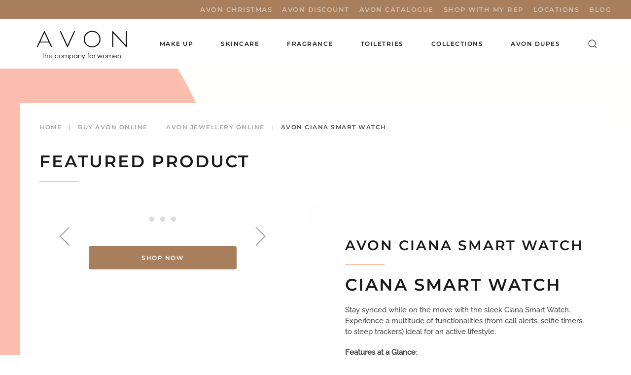

--- FILE ---
content_type: text/html; charset=utf-8
request_url: https://buy-cosmetics-online.co.uk/jewellery/avon-ciana-smart-watch
body_size: 11247
content:
<!DOCTYPE html>
<html lang="en-gb" dir="ltr" vocab="http://schema.org/">
    <head>
<script class="4SEO_analytics_rule_3" >
        (function(w,d,s,l,i){w[l]=w[l]||[];w[l].push({'gtm.start':new Date().getTime(),event:'gtm.js'});var f=d.getElementsByTagName(s)[0],j=d.createElement(s),dl=l!='dataLayer'?'&l='+l:'';j.async=true;j.src='https://www.googletagmanager.com/gtm.js?id='+i+dl;f.parentNode.insertBefore(j,f);})(window,document,'script','dataLayer','GTM-P3P5DH8');
</script>

        <meta http-equiv="X-UA-Compatible" content="IE=edge">
        <meta name="viewport" content="width=device-width, initial-scale=1">
        <link rel="shortcut icon" href="/images/logo/Avon_Favicon.png">
        <link rel="apple-touch-icon" href="/images/logo/Avon_Favicon.png">
        <meta charset="utf-8">
	<meta name="author" content="David Carter">
	<meta name="description" content="Experience the sleek Ciana Smart Watch with vibrant touchscreen, multiple functionalities, and compatibility with Apple &amp; Android. Stay connected effortlessly!">
	<meta name="generator" content="MYOB">
	<title>Avon Ciana Smart Watch</title>
	<link href="https://buy-cosmetics-online.co.uk/index.php?option=com_finder&amp;view=search&amp;format=opensearch&amp;Itemid=1386" rel="search" title="OpenSearch Buy Cosmetics" type="application/opensearchdescription+xml">
<link href="/media/vendor/joomla-custom-elements/css/joomla-alert.min.css?0.4.1" rel="stylesheet">
	<link href="/media/system/css/joomla-fontawesome.min.css?4.5.32" rel="preload" as="style" onload="this.onload=null;this.rel='stylesheet'">
	<link href="/templates/yootheme/css/theme.9.css?1763901318" rel="stylesheet">
<script src="/media/vendor/jquery/js/jquery.min.js?3.7.1"></script>
	<script src="/media/legacy/js/jquery-noconflict.min.js?504da4"></script>
	<script src="/media/vendor/awesomplete/js/awesomplete.min.js?1.1.7" defer></script>
	<script type="application/json" class="joomla-script-options new">{"joomla.jtext":{"JLIB_JS_AJAX_ERROR_OTHER":"An error has occurred while fetching the JSON data: HTTP %s status code.","JLIB_JS_AJAX_ERROR_PARSE":"A parse error has occurred while processing the following JSON data:<br><code style=\"color:inherit;white-space:pre-wrap;padding:0;margin:0;border:0;background:inherit;\">%s<\/code>","ERROR":"Error","MESSAGE":"Message","NOTICE":"Notice","WARNING":"Warning","JCLOSE":"Close","JOK":"OK","JOPEN":"Open"},"finder-search":{"url":"\/index.php?option=com_finder&amp;task=suggestions.suggest&amp;format=json&amp;tmpl=component&amp;Itemid=101"},"system.paths":{"root":"","rootFull":"https:\/\/buy-cosmetics-online.co.uk\/","base":"","baseFull":"https:\/\/buy-cosmetics-online.co.uk\/"},"csrf.token":"f53bf1c559bf5612e6a9bc9283497394"}</script>
	<script src="/media/system/js/core.min.js?a3d8f8"></script>
	<script src="/media/com_finder/js/finder.min.js?755761" type="module"></script>
	<script src="/media/system/js/messages.min.js?9a4811" type="module"></script>
	<script src="/templates/yootheme/vendor/assets/uikit/dist/js/uikit.min.js?4.5.32"></script>
	<script src="/templates/yootheme/vendor/assets/uikit/dist/js/uikit-icons-balou.min.js?4.5.32"></script>
	<script src="/templates/yootheme/js/theme.js?4.5.32"></script>
	<script src="/templates/yootheme/js/theme-search.js?4.5.32" defer></script>
	<script>window.yootheme ||= {}; var $theme = yootheme.theme = {"i18n":{"close":{"label":"Close"},"totop":{"label":"Back to top"},"marker":{"label":"Open"},"navbarToggleIcon":{"label":"Open Menu"},"paginationPrevious":{"label":"Previous page"},"paginationNext":{"label":"Next Page"},"searchIcon":{"toggle":"Open Search","submit":"Submit Search"},"slider":{"next":"Next slide","previous":"Previous slide","slideX":"Slide %s","slideLabel":"%s of %s"},"slideshow":{"next":"Next slide","previous":"Previous slide","slideX":"Slide %s","slideLabel":"%s of %s"},"lightboxPanel":{"next":"Next slide","previous":"Previous slide","slideLabel":"%s of %s","close":"Close"}}};</script>
	<script>jQuery(function($) {
    jQuery('.ww-nofollow a').attr('rel', 'nofollow');
});

document.addEventListener('DOMContentLoaded', function () {
  var wrap = document.getElementById('recently-viewed');
  var grid = document.getElementById('recently-viewed-grid');
  if (!wrap || !grid) return;

  function safeText(el){ return el ? el.textContent.trim() : ""; }

  // Prefer the explicit H1, then og:title, then a product-scoped H1
  function getProductTitle(){
    var explicit = document.querySelector('[data-product-title]');
    if (explicit) return safeText(explicit);

    var ogt = document.querySelector('meta[property="og:title"][content]')?.content || "";
    var scope = document.querySelector('.product, .tm-article, article, .uk-article') || document;
    var h1 = scope.querySelector('h1, .product-title, .el-title, h1.uk-article-title');
    var t = safeText(h1) || ogt || document.title.replace(/\s*\|.*$/, "");

    // Avoid generic titles like "Search for results"
    if (/^search\s+for\s+results/i.test(t) || /^results/i.test(t)) t = ogt || t;
    return t;
  }

  function getProductImage(){
    var explicitImg = document.querySelector('img[data-product-image]');
    if (explicitImg) return explicitImg.currentSrc || explicitImg.src;

    var active = document.querySelector('.uk-slideshow-items .uk-active img.el-image');
    if (active) return active.currentSrc || active.src;

    var any = document.querySelector('img.el-image');
    return any ? (any.currentSrc || any.src) : "";
  }

  var url   = location.href;
  var title = getProductTitle();
  var image = getProductImage();

  // Save/update localStorage (max 8)
  var KEY = 'recent_products_v1';
  var list = [];
  try { list = JSON.parse(localStorage.getItem(KEY) || '[]'); } catch(e) {}

  list = list.filter(function(i){ return i.url !== url; });
  if (image) { // only store if this looks like a product page
    list.unshift({ title: title, url: url, image: image });
    if (list.length > 8) list = list.slice(0, 8);
    localStorage.setItem(KEY, JSON.stringify(list));
  }

  // Render (exclude current page)
  var items = list.filter(function(i){ return i.url !== url; });
  if (!items.length) { wrap.classList.add('uk-hidden'); return; }

  grid.innerHTML = items.map(function(i){
    var img = i.image ? '<div class="uk-card-media-top"><img src="'+i.image+'" alt="'+(i.title||'')+'"></div>' : '';
    return '<div><a class="uk-link-reset" href="'+i.url+'">' +
             '<div class="uk-card uk-card-default uk-card-small uk-overflow-hidden">' +
               img +
               '<div class="uk-card-body"><h5 class="uk-margin-remove">'+(i.title || 'View product')+'</h5></div>' +
             '</div></a></div>';
  }).join('');
});</script>
	<meta property="og:locale" content="en_GB" class="4SEO_ogp_tag">
	<meta property="og:url" content="https://buy-cosmetics-online.co.uk/jewellery/avon-ciana-smart-watch" class="4SEO_ogp_tag">
	<meta property="og:site_name" content="Buy Cosmetics" class="4SEO_ogp_tag">
	<meta property="og:type" content="article" class="4SEO_ogp_tag">
	<meta property="og:title" content="Avon Ciana Smart Watch" class="4SEO_ogp_tag">
	<meta property="og:description" content="Experience the sleek Ciana Smart Watch with vibrant touchscreen, multiple functionalities, and compatibility with Apple & Android. Stay connected effortlessly!" class="4SEO_ogp_tag">
	<meta property="fb:app_id" content="966242223397117" class="4SEO_ogp_tag">
	<meta property="og:image" content="https://buy-cosmetics-online.co.uk/templates/yootheme/cache/1f/Avon%20Ciana%20Smart%20Watch%202-1fa336fa.jpeg" class="4SEO_ogp_tag">
	<meta property="og:image:width" content="613" class="4SEO_ogp_tag">
	<meta property="og:image:height" content="613" class="4SEO_ogp_tag">
	<meta property="og:image:alt" content="Avon Ciana Smart Watch" class="4SEO_ogp_tag">
	<meta property="og:image:secure_url" content="https://buy-cosmetics-online.co.uk/templates/yootheme/cache/1f/Avon%20Ciana%20Smart%20Watch%202-1fa336fa.jpeg" class="4SEO_ogp_tag">
	<meta name="twitter:card" content="summary" class="4SEO_tcards_tag">
	<meta name="twitter:url" content="https://buy-cosmetics-online.co.uk/jewellery/avon-ciana-smart-watch" class="4SEO_tcards_tag">
	<meta name="twitter:title" content="Avon Ciana Smart Watch" class="4SEO_tcards_tag">
	<meta name="twitter:description" content="Experience the sleek Ciana Smart Watch with vibrant touchscreen, multiple functionalities, and compatibility with Apple & Android. Stay connected effortlessly!" class="4SEO_tcards_tag">
	<meta name="twitter:image" content="https://buy-cosmetics-online.co.uk/templates/yootheme/cache/1f/Avon%20Ciana%20Smart%20Watch%202-1fa336fa.jpeg" class="4SEO_tcards_tag">
	<meta name="google-site-verification" content="hNgi01aR3QYHElJVttvzkfJJZHRMnt0FAxDHAi1g-tk"  class="4SEO_google_site_verification_tag" />

        
        <!-- Google Tag Manager
		<script>(function(w,d,s,l,i){w[l]=w[l]||[];w[l].push({'gtm.start':
			new Date().getTime(),event:'gtm.js'});var f=d.getElementsByTagName(s)[0],
			j=d.createElement(s),dl=l!='dataLayer'?'&l='+l:'';j.async=true;j.src=
			'https://www.googletagmanager.com/gtm.js?id='+i+dl;f.parentNode.insertBefore(j,f);
			})(window,document,'script','dataLayer','GTM-PBRG65N');</script>
		<!-- End Google Tag Manager -->
    
<script class="4SEO_analytics_rule_4" >
    !function(f,b,e,v,n,t,s)
    {if(f.fbq)return;n=f.fbq=function(){n.callMethod?
        n.callMethod.apply(n,arguments):n.queue.push(arguments)};
        if(!f._fbq)f._fbq=n;n.push=n;n.loaded=!0;n.version='2.0';
        n.queue=[];t=b.createElement(e);t.async=!0;
        t.src=v;s=b.getElementsByTagName(e)[0];
        s.parentNode.insertBefore(t,s)}(window, document,'script',
        'https://connect.facebook.net/en_GB/fbevents.js');
    fbq('init', '418308862756180');
    fbq('track', 'PageView');</script>
<noscript class="4SEO_analytics_rule_4"><img height="1" width="1" style="display:none" src="https://www.facebook.com/tr?id=418308862756180&ev=PageView&noscript=1"/></noscript>
	<meta name="robots" content="max-snippet:-1, max-image-preview:large, max-video-preview:-1" class="4SEO_robots_tag">
	<script type="application/ld+json" class="4SEO_structured_data_breadcrumb">{
    "@context": "http://schema.org",
    "@type": "BreadcrumbList",
    "itemListElement": [
        {
            "@type": "listItem",
            "position": 1,
            "name": "Home",
            "item": "https://buy-cosmetics-online.co.uk/"
        },
        {
            "@type": "listItem",
            "position": 2,
            "name": "Buy Avon Online",
            "item": "https://buy-cosmetics-online.co.uk/shop/"
        },
        {
            "@type": "listItem",
            "position": 3,
            "name": " Avon Jewellery Online",
            "item": "https://buy-cosmetics-online.co.uk/avon-jewellery-and-watches/"
        }
    ]
}</script>
<script type="application/ld+json" class="4SEO_structured_data_page">{
    "@context": "http://schema.org",
    "@graph": [
        {
            "@type": "Product",
            "aggregateRating": {
                "@type": "AggregateRating",
                "ratingValue": 5,
                "reviewCount": "5",
                "bestRating": 5,
                "worstRating": 1
            },
            "description": "Experience the sleek Ciana Smart Watch with vibrant touchscreen, multiple functionalities, and compatibility with Apple & Android. Stay connected effortlessly!",
            "image": {
                "@type": "ImageObject",
                "url": "https://buy-cosmetics-online.co.uk/",
                "width": 0,
                "height": 0
            },
            "mainEntityOfPage": {
                "@type": "WebPage",
                "url": "https://buy-cosmetics-online.co.uk/jewellery/avon-ciana-smart-watch"
            },
            "name": "Avon Ciana Smart Watch",
            "offers": []
        }
    ]
}</script></head>
    <body class="">
<noscript class="4SEO_analytics_rule_3"><iframe src="https://www.googletagmanager.com/ns.html?id=GTM-P3P5DH8" height="0" width="0" style="display:none;visibility:hidden"></iframe></noscript>

	    
	    <!-- Google Tag Manager (noscript)
		<noscript><iframe src="https://www.googletagmanager.com/ns.html?id=GTM-PBRG65N"
		height="0" width="0" style="display:none;visibility:hidden"></iframe></noscript>
		<!-- End Google Tag Manager (noscript) -->

        
        
        <div class="tm-page">

                        


<header class="tm-header-mobile uk-hidden@m">


    
        <div class="uk-navbar-container">

            <div class="uk-container uk-container-expand">
                <nav class="uk-navbar" uk-navbar="{&quot;align&quot;:&quot;left&quot;,&quot;container&quot;:&quot;.tm-header-mobile&quot;,&quot;boundary&quot;:&quot;.tm-header-mobile .uk-navbar-container&quot;,&quot;target-y&quot;:&quot;.tm-header-mobile .uk-navbar-container&quot;,&quot;dropbar&quot;:true,&quot;dropbar-anchor&quot;:&quot;.tm-header-mobile .uk-navbar-container&quot;,&quot;dropbar-transparent-mode&quot;:&quot;remove&quot;}">

                                        <div class="uk-navbar-left ">

                        
                                                    <a uk-toggle href="#tm-dialog-mobile" class="uk-navbar-toggle">

        
        <div uk-navbar-toggle-icon></div>

        
    </a>
                        
                        
                    </div>
                    
                                        <div class="uk-navbar-center">

                                                    <a href="https://buy-cosmetics-online.co.uk/" aria-label="Back to home" class="uk-logo uk-navbar-item">
    <picture>
<source type="image/webp" srcset="/templates/yootheme/cache/da/avon_logo_web-da74e457.webp 200w" sizes="(min-width: 200px) 200px">
<img alt="AVON" loading="eager" src="/templates/yootheme/cache/1d/avon_logo_web-1d09e1e4.png" width="200" height="73">
</picture></a>
                        
                        
                    </div>
                    
                    
                </nav>
            </div>

        </div>

    



    
        <div id="tm-dialog-mobile" class="uk-modal uk-modal-full" uk-modal>
        <div class="uk-modal-dialog uk-flex">

                        <button class="uk-modal-close-full uk-close-large" type="button" uk-close uk-toggle="cls: uk-modal-close-full uk-close-large uk-modal-close-default; mode: media; media: @s"></button>
            
            <div class="uk-modal-body uk-padding-large uk-margin-auto uk-flex uk-flex-column uk-box-sizing-content uk-width-auto@s" uk-height-viewport uk-toggle="{&quot;cls&quot;:&quot;uk-padding-large&quot;,&quot;mode&quot;:&quot;media&quot;,&quot;media&quot;:&quot;@s&quot;}">

                                <div class="uk-margin-auto-vertical uk-text-center">
                    
<div class="uk-grid uk-child-width-1-1" uk-grid>    <div>
<div class="uk-panel" id="module-menu-dialog-mobile">

    
    
<ul class="uk-nav uk-nav-primary uk-nav- uk-nav-divider uk-nav-center">
    
	<li class="item-1592"><a href="/uncategorised/avon-christmas/">Avon Christmas</a></li>
	<li class="item-1251"><a href="/avon-discount-code/">Avon Discount</a></li>
	<li class="item-574"><a href="/avon-catalogue/">Avon Catalogue</a></li>
	<li class="item-950"><a href="/shop-with-my-rep">Shop with My Rep</a></li>
	<li class="item-1024"><a href="/avon/become-an-avon-representative/">Locations</a></li>
	<li class="item-1326"><a href="/blog/">Blog</a></li></ul>

</div>
</div>    <div>
<div class="uk-panel" id="module-tm-4">

    
    

    <form id="search-tm-4" action="/smart-search" method="get" role="search" class="uk-search js-finder-searchform uk-search-default uk-width-1-1"><span uk-search-icon></span><input name="q" class="js-finder-search-query uk-search-input" placeholder="Search" required aria-label="Search" type="search"></form>
    

</div>
</div></div>
                </div>
                
                
            </div>

        </div>
    </div>
    
    

</header>


<div class="tm-toolbar tm-toolbar-default uk-visible@m">
    <div class="uk-container uk-flex uk-flex-middle">

        
                <div class="uk-margin-auto-left">
            <div class="uk-grid-medium uk-child-width-auto uk-flex-middle" uk-grid="margin: uk-margin-small-top">
                <div>
<div class="uk-panel" id="module-menu-toolbar-right">

    
    
<ul class="uk-subnav" uk-dropnav="{&quot;boundary&quot;:&quot;false&quot;,&quot;container&quot;:&quot;body&quot;}">
    
	<li class="item-1592"><a href="/uncategorised/avon-christmas/">Avon Christmas</a></li>
	<li class="item-1251"><a href="/avon-discount-code/">Avon Discount</a></li>
	<li class="item-574"><a href="/avon-catalogue/">Avon Catalogue</a></li>
	<li class="item-950"><a href="/shop-with-my-rep">Shop with My Rep</a></li>
	<li class="item-1024"><a href="/avon/become-an-avon-representative/">Locations</a></li>
	<li class="item-1326"><a href="/blog/">Blog</a></li></ul>

</div>
</div>
            </div>
        </div>
        
    </div>
</div>

<header class="tm-header uk-visible@m">



    
        <div class="uk-navbar-container">

            <div class="uk-container uk-container-large">
                <nav class="uk-navbar uk-navbar-justify" uk-navbar="{&quot;align&quot;:&quot;left&quot;,&quot;container&quot;:&quot;.tm-header&quot;,&quot;boundary&quot;:&quot;.tm-header .uk-navbar-container&quot;,&quot;target-y&quot;:&quot;.tm-header .uk-navbar-container&quot;,&quot;dropbar&quot;:true,&quot;dropbar-anchor&quot;:&quot;.tm-header .uk-navbar-container&quot;,&quot;dropbar-transparent-mode&quot;:&quot;remove&quot;}">

                                        <div class="uk-navbar-left ">

                                                    <a href="https://buy-cosmetics-online.co.uk/" aria-label="Back to home" class="uk-logo uk-navbar-item">
    <picture>
<source type="image/webp" srcset="/templates/yootheme/cache/da/avon_logo_web-da74e457.webp 200w" sizes="(min-width: 200px) 200px">
<img alt="AVON" loading="eager" src="/templates/yootheme/cache/1d/avon_logo_web-1d09e1e4.png" width="200" height="73">
</picture></a>
                        
                                                    
<ul class="uk-navbar-nav">
    
	<li class="item-969 uk-parent"><a href="/avon-makeup/">Make Up</a>
	<div class="uk-drop uk-navbar-dropdown" pos="bottom-center" stretch="x" boundary=".tm-header .uk-navbar"><div class="uk-grid tm-grid-expand uk-grid-margin" uk-grid>
<div class="uk-width-2-3@m">
    
        
            
            
            
                
                    
<h4>        Categories    </h4><div class="uk-panel uk-margin"><div class="uk-grid tm-grid-expand uk-grid-collapse uk-margin-remove-vertical" uk-grid>
<div class="uk-width-1-3@m">
    
        
            
            
            
                
                    
<ul class="uk-list">
    
    
                <li class="el-item">            <div class="el-content uk-panel"><a href="/avon-foundation/" class="el-link uk-margin-remove-last-child">Avon Foundation</a></div>        </li>                <li class="el-item">            <div class="el-content uk-panel"><a href="/avon-powder-foundation/" class="el-link uk-margin-remove-last-child">Avon Powder Foundation </a></div>        </li>                <li class="el-item">            <div class="el-content uk-panel"><a href="/avon-primer/" class="el-link uk-margin-remove-last-child"><p>Avon Primer</p></a></div>        </li>                <li class="el-item">            <div class="el-content uk-panel"><a href="/avon-concealer/" class="el-link uk-margin-remove-last-child">Avon Concealer</a></div>        </li>                <li class="el-item">            <div class="el-content uk-panel"><a href="/avon-contour/" class="el-link uk-margin-remove-last-child">Avon Face Contour</a></div>        </li>                <li class="el-item">            <div class="el-content uk-panel"><a href="/avon-blusher/" class="el-link uk-margin-remove-last-child">Avon Blusher</a></div>        </li>                <li class="el-item">            <div class="el-content uk-panel"><a href="/avon-bronzer/" class="el-link uk-margin-remove-last-child">Avon Bronzer</a></div>        </li>                <li class="el-item">            <div class="el-content uk-panel"><a href="/avon-lipstick/" class="el-link uk-margin-remove-last-child">Avon Lipstick</a></div>        </li>        
    
    
</ul>
                
            
        
    
</div>
<div class="uk-width-1-3@m">
    
        
            
            
            
                
                    
<ul class="uk-list">
    
    
                <li class="el-item">            <div class="el-content uk-panel"><a href="/avon-lip-gloss/" class="el-link uk-margin-remove-last-child">Avon Lip Gloss</a></div>        </li>                <li class="el-item">            <div class="el-content uk-panel"><a href="/avon-lip-liner/" class="el-link uk-margin-remove-last-child">Avon Lip Liner</a></div>        </li>                <li class="el-item">            <div class="el-content uk-panel"><a href="/avon-lip-care/" class="el-link uk-margin-remove-last-child"><p>Avon Lip Care</p></a></div>        </li>                <li class="el-item">            <div class="el-content uk-panel"><a href="/avon-liquid-lipstick/" class="el-link uk-margin-remove-last-child">Avon Liquid Lipstick</a></div>        </li>                <li class="el-item">            <div class="el-content uk-panel"><a href="/avon-mascara/" class="el-link uk-margin-remove-last-child">Avon Mascara</a></div>        </li>                <li class="el-item">            <div class="el-content uk-panel"><a href="/avon-eyeliner/" class="el-link uk-margin-remove-last-child">Avon Eyeliner</a></div>        </li>                <li class="el-item">            <div class="el-content uk-panel"><a href="/avon-eyeshadow/" class="el-link uk-margin-remove-last-child">Avon Eyeshadow  </a></div>        </li>                <li class="el-item">            <div class="el-content uk-panel"><a href="/avon-nail-polish/" class="el-link uk-margin-remove-last-child">Avon Nail Polish</a></div>        </li>        
    
    
</ul>
                
            
        
    
</div>
<div class="uk-width-1-3@m">
    
        
            
            
            
                
                    
<ul class="uk-list">
    
    
                <li class="el-item">            <div class="el-content uk-panel"><a href="/avon-nail-care/" class="el-link uk-margin-remove-last-child"><p>Avon Nail Care</p></a></div>        </li>                <li class="el-item">            <div class="el-content uk-panel"><a href="/avon-make-up-brushes/" class="el-link uk-margin-remove-last-child">Avon MakeUp Brushes</a></div>        </li>                <li class="el-item">            <div class="el-content uk-panel"><a href="/avon-sale/" class="el-link uk-margin-remove-last-child"><p>Avon Sale</p></a></div>        </li>        
    
    
</ul>
                
            
        
    
</div></div></div>
                
            
        
    
</div>
<div class="uk-width-1-3@m">
    
        
            
            
            
                
                    
<h4>        Brands    </h4>
<ul class="uk-list">
    
    
                <li class="el-item">            <div class="el-content uk-panel"><a href="/component/tags/tag/anew-beauty" class="el-link uk-margin-remove-last-child">Anew Beauty</a></div>        </li>                <li class="el-item">            <div class="el-content uk-panel"><a href="/component/tags/tag/avon-true" class="el-link uk-margin-remove-last-child">Avon True</a></div>        </li>                <li class="el-item">            <div class="el-content uk-panel"><a href="/component/tags/tag/gel-shine" class="el-link uk-margin-remove-last-child">Gel Shine</a></div>        </li>                <li class="el-item">            <div class="el-content uk-panel"><a href="/component/tags/tag/glimmerstick" class="el-link uk-margin-remove-last-child">Glimmerstick</a></div>        </li>                <li class="el-item">            <div class="el-content uk-panel"><a href="/component/tags/tag/power-stay" class="el-link uk-margin-remove-last-child">Power Stay</a></div>        </li>                <li class="el-item">            <div class="el-content uk-panel"><a href="/component/tags/tag/viva-la-pink" class="el-link uk-margin-remove-last-child">Viva La Pink!</a></div>        </li>                <li class="el-item">            <div class="el-content uk-panel"><a href="/component/tags/tag/wonderland" class="el-link uk-margin-remove-last-child">Wonderland</a></div>        </li>        
    
    
</ul>
                
            
        
    
</div></div></div></li>
	<li class="item-970 uk-parent"><a href="/avon-skincare/">Skincare</a>
	<div class="uk-drop uk-navbar-dropdown" pos="bottom-center" stretch="x" boundary=".tm-header .uk-navbar"><div class="uk-grid tm-grid-expand uk-grid-margin" uk-grid>
<div class="uk-width-2-3@m">
    
        
            
            
            
                
                    
<h4>        Categories    </h4>
<ul class="uk-list uk-column-1-2@m">
    
    
                <li class="el-item">            <div class="el-content uk-panel"><a href="/avon-cleansers/" class="el-link uk-margin-remove-last-child">Avon Cleansers</a></div>        </li>                <li class="el-item">            <div class="el-content uk-panel"><a href="/avon-day-creams/" class="el-link uk-margin-remove-last-child">Avon Day Creams</a></div>        </li>                <li class="el-item">            <div class="el-content uk-panel"><a href="/avon-night-creams/" class="el-link uk-margin-remove-last-child">Avon Night Creams</a></div>        </li>                <li class="el-item">            <div class="el-content uk-panel"><a href="/avon-serums-and-treatments/" class="el-link uk-margin-remove-last-child">Avon Serums & Treatments</a></div>        </li>                <li class="el-item">            <div class="el-content uk-panel"><a href="/avon-eye-creams/" class="el-link uk-margin-remove-last-child">Avon Eye Creams</a></div>        </li>                <li class="el-item">            <div class="el-content uk-panel"><a href="/avon-face-mask/" class="el-link uk-margin-remove-last-child">Avon Face Masks</a></div>        </li>                <li class="el-item">            <div class="el-content uk-panel"><a href="/avon-accessories/" class="el-link uk-margin-remove-last-child">Avon Tools & Accessories</a></div>        </li>        
    
    
</ul>
                
            
        
    
</div>
<div class="uk-width-1-3@m">
    
        
            
            
            
                
                    
<h4>        Brands    </h4>
<ul class="uk-list">
    
    
                <li class="el-item">            <div class="el-content uk-panel"><a href="/component/tags/tag/adapt-menopause-skincare" class="el-link uk-margin-remove-last-child">Adapt: Menopause Skincare</a></div>        </li>                <li class="el-item">            <div class="el-content uk-panel"><a href="/component/tags/tag/anew-platinum" class="el-link uk-margin-remove-last-child">Anew Platinum</a></div>        </li>                <li class="el-item">            <div class="el-content uk-panel"><a href="/component/tags/tag/anew-reversalist" class="el-link uk-margin-remove-last-child">Anew Reversalist</a></div>        </li>                <li class="el-item">            <div class="el-content uk-panel"><a href="/component/tags/tag/anew-ultimate" class="el-link uk-margin-remove-last-child">Anew Ultimate</a></div>        </li>                <li class="el-item">            <div class="el-content uk-panel"><a href="/component/tags/tag/avon-care-sun" class="el-link uk-margin-remove-last-child">Avon Care Sun+</a></div>        </li>                <li class="el-item">            <div class="el-content uk-panel"><a href="/component/tags/tag/avon-true-nutra-effects" class="el-link uk-margin-remove-last-child">Avon True Nutra Effects</a></div>        </li>                <li class="el-item">            <div class="el-content uk-panel"><a href="/component/tags/tag/clearskin" class="el-link uk-margin-remove-last-child">Clearskin</a></div>        </li>                <li class="el-item">            <div class="el-content uk-panel"><a href="/component/tags/tag/distillery" class="el-link uk-margin-remove-last-child">Distillery</a></div>        </li>                <li class="el-item">            <div class="el-content uk-panel"><a href="/component/tags/tag/hyaluronic-acid" class="el-link uk-margin-remove-last-child">Hyaluronic Acid</a></div>        </li>                <li class="el-item">            <div class="el-content uk-panel"><a href="/component/tags/tag/protinol" class="el-link uk-margin-remove-last-child">Protinol</a></div>        </li>                <li class="el-item">            <div class="el-content uk-panel"><a href="/component/tags/tag/skin-so-soft" class="el-link uk-margin-remove-last-child">Skin So Soft</a></div>        </li>        
    
    
</ul>
                
            
        
    
</div></div></div></li>
	<li class="item-971 uk-parent"><a href="/avon-perfume">Fragrance</a>
	<div class="uk-drop uk-navbar-dropdown" pos="bottom-center" stretch="x" boundary=".tm-header .uk-navbar"><div class="uk-grid tm-grid-expand uk-grid-margin" uk-grid>
<div class="uk-width-2-3@m">
    
        
            
            
            
                
                    
<h4>        Categories    </h4>
<ul class="uk-list">
    
    
                <li class="el-item">            <div class="el-content uk-panel"><a href="/avon-perfume" class="el-link uk-margin-remove-last-child">Avon Perfume</a></div>        </li>                <li class="el-item">            <div class="el-content uk-panel"><a href="/avon-aftershave/" class="el-link uk-margin-remove-last-child">Avon Aftershave</a></div>        </li>        
    
    
</ul>
                
            
        
    
</div>
<div class="uk-width-1-3@m">
    
        
            
            
            
                
                    
<h4>        Brands    </h4>
<ul class="uk-list">
    
    
                <li class="el-item">            <div class="el-content uk-panel"><a href="/component/tags/tag/artistique" class="el-link uk-margin-remove-last-child">Artistique</a></div>        </li>                <li class="el-item">            <div class="el-content uk-panel"><a href="/component/tags/tag/attraction" class="el-link uk-margin-remove-last-child">Attraction</a></div>        </li>                <li class="el-item">            <div class="el-content uk-panel"><a href="/component/tags/tag/elite-gentleman" class="el-link uk-margin-remove-last-child">Elite Gentleman</a></div>        </li>                <li class="el-item">            <div class="el-content uk-panel"><a href="/component/tags/tag/eve" class="el-link uk-margin-remove-last-child">Eve</a></div>        </li>                <li class="el-item">            <div class="el-content uk-panel"><a href="/component/tags/tag/far-away" class="el-link uk-margin-remove-last-child">Far Away</a></div>        </li>                <li class="el-item">            <div class="el-content uk-panel"><a href="/component/tags/tag/little-black-dress" class="el-link uk-margin-remove-last-child">Little Black Dress</a></div>        </li>                <li class="el-item">            <div class="el-content uk-panel"><a href="/component/tags/tag/maxime-maxima" class="el-link uk-margin-remove-last-child">Maxime & Maxima</a></div>        </li>                <li class="el-item">            <div class="el-content uk-panel"><a href="/component/tags/tag/today-tomorrow-always" class="el-link uk-margin-remove-last-child">Today Tomorrow Always</a></div>        </li>        
    
    
</ul>
                
            
        
    
</div></div></div></li>
	<li class="item-1000 uk-parent"><a href="/avon-toiletries/">Toiletries</a>
	<div class="uk-drop uk-navbar-dropdown" pos="bottom-right" stretch="x" boundary=".tm-header .uk-navbar"><div class="uk-grid tm-grid-expand uk-grid-margin" uk-grid>
<div class="uk-width-2-3@m">
    
        
            
            
            
                
                    
<h4>        Categories    </h4>
<ul class="uk-list uk-column-1-2@m">
    
    
                <li class="el-item">            <div class="el-content uk-panel"><a href="/avon-bubble-bath/" class="el-link uk-margin-remove-last-child">Avon Bubble Bath</a></div>        </li>                <li class="el-item">            <div class="el-content uk-panel"><a href="/avon-body-moisturisers-and-lotions/" class="el-link uk-margin-remove-last-child">Avon Body Moisturiser</a></div>        </li>                <li class="el-item">            <div class="el-content uk-panel"><a href="/avon-shower-gels/" class="el-link uk-margin-remove-last-child">Avon Shower Gels</a></div>        </li>                <li class="el-item">            <div class="el-content uk-panel"><a href="/avon-shower-cremes/" class="el-link uk-margin-remove-last-child">Avon Shower Cremes</a></div>        </li>                <li class="el-item">            <div class="el-content uk-panel"><a href="/avon-shower-and-bath-oils/" class="el-link uk-margin-remove-last-child">Avon Bath Oils</a></div>        </li>                <li class="el-item">            <div class="el-content uk-panel"><a href="/avon-shower-accessories/" class="el-link uk-margin-remove-last-child">Avon Shower Accessories</a></div>        </li>                <li class="el-item">            <div class="el-content uk-panel"><a href="/avon-shampoo/" class="el-link uk-margin-remove-last-child">Avon Shampoo</a></div>        </li>                <li class="el-item">            <div class="el-content uk-panel"><a href="/avon-hair-serums/" class="el-link uk-margin-remove-last-child">Avon  Serum</a></div>        </li>                <li class="el-item">            <div class="el-content uk-panel"><a href="/avon-hair-care-treatments/" class="el-link uk-margin-remove-last-child">Avon Treatments</a></div>        </li>                <li class="el-item">            <div class="el-content uk-panel"><a href="/avon-hair-styling/" class="el-link uk-margin-remove-last-child">Avon Styling</a></div>        </li>                <li class="el-item">            <div class="el-content uk-panel"><a href="/avon-hair-brushes-and-tools/" class="el-link uk-margin-remove-last-child">Avon Hair Brushes</a></div>        </li>                <li class="el-item">            <div class="el-content uk-panel"><a href="/avon-face-masks/" class="el-link uk-margin-remove-last-child">Avon Face Masks</a></div>        </li>                <li class="el-item">            <div class="el-content uk-panel"><a href="/avon-aromatherapy/" class="el-link uk-margin-remove-last-child">Avon Aromatherapy</a></div>        </li>                <li class="el-item">            <div class="el-content uk-panel"><a href="/avon-deodorants/" class="el-link uk-margin-remove-last-child">Avon Deodorants</a></div>        </li>                <li class="el-item">            <div class="el-content uk-panel"><a href="/avon-kids-toiletries/" class="el-link uk-margin-remove-last-child">Avon Kids toiletries </a></div>        </li>                <li class="el-item">            <div class="el-content uk-panel"><a href="/avon-mens-toiletries/" class="el-link uk-margin-remove-last-child">Avon Mens Toiletries </a></div>        </li>                <li class="el-item">            <div class="el-content uk-panel"><a href="/shop/avon-toiletries/conditioner/" class="el-link uk-margin-remove-last-child">Avon Conditioner </a></div>        </li>        
    
    
</ul>
                
            
        
    
</div>
<div class="uk-width-1-3@m">
    
        
            
            
            
                
                    
<h4>        Brands    </h4>
<ul class="uk-list">
    
    
                <li class="el-item">            <div class="el-content uk-panel"><a href="/component/tags/tag/avon-care" class="el-link uk-margin-remove-last-child">Avon Care</a></div>        </li>                <li class="el-item">            <div class="el-content uk-panel"><a href="/component/tags/tag/avon-works" class="el-link uk-margin-remove-last-child">Avon Works</a></div>        </li>                <li class="el-item">            <div class="el-content uk-panel"><a href="/component/tags/tag/foot-works" class="el-link uk-margin-remove-last-child">Foot Works</a></div>        </li>                <li class="el-item">            <div class="el-content uk-panel"><a href="/component/tags/tag/planet-spa" class="el-link uk-margin-remove-last-child">Planet Spa</a></div>        </li>                <li class="el-item">            <div class="el-content uk-panel"><a href="/component/tags/tag/senses" class="el-link uk-margin-remove-last-child">Senses</a></div>        </li>        
    
    
</ul>
                
            
        
    
</div></div></div></li>
	<li class="item-968"><a href="/avon-collections">Collections</a></li>
	<li class="item-1447"><a href="https://buy-cosmetics-online.co.uk/avon-dupes">Avon Dupes</a></li></ul>


    <a class="uk-navbar-toggle" id="module-tm-3" href="#search-tm-3-search" uk-search-icon></a>

    <div id="search-tm-3-search" class="uk-dropbar uk-dropbar-large uk-dropbar-top" uk-drop="{&quot;clsDrop&quot;:&quot;uk-dropbar&quot;,&quot;flip&quot;:&quot;false&quot;,&quot;container&quot;:&quot;.tm-header&quot;,&quot;target-y&quot;:&quot;.tm-header .uk-navbar-container&quot;,&quot;mode&quot;:&quot;click&quot;,&quot;target-x&quot;:&quot;.tm-header .uk-navbar-container&quot;,&quot;stretch&quot;:true,&quot;pos&quot;:&quot;bottom-left&quot;,&quot;bgScroll&quot;:&quot;false&quot;,&quot;animateOut&quot;:true,&quot;duration&quot;:300}">
        <div class="tm-height-min-1-1 uk-flex uk-flex-column">

            
            <form id="search-tm-3" action="/smart-search" method="get" role="search" class="uk-search js-finder-searchform uk-width-1-1 uk-search-medium"><span uk-search-icon></span><input name="q" class="uk-search-input" placeholder="Search" required aria-label="Search" type="search" autofocus uk-search="{&quot;target&quot;:&quot;#search-tm-3-search-results&quot;,&quot;mode&quot;:&quot;dropbar&quot;,&quot;preventSubmit&quot;:true}"></form>
                        <div  class="uk-margin uk-hidden-empty" id="search-tm-3-search-results"><style class="uk-margin-remove-adjacent">#template-TbH7KBKs\#0 .el-image{max-height: 150px; object-fit: contain;}#template-TbH7KBKs\#0 .uk-card-default{display: flex !important; align-content: center; justify-content: center; align-items: center;}</style><div class="uk-margin-large uk-container uk-container-expand"><div class="uk-grid tm-grid-expand uk-child-width-1-1">
<div class="uk-width-1-1">
    
        
            
            
            
                
                    
<h1 class="uk-h3 uk-width-xlarge@s uk-margin-auto uk-text-center">        Search for results    </h1>
                
            
        
    
</div></div></div></div>
            
        </div>
    </div>


                        
                                                    
                        
                    </div>
                    
                    
                    
                </nav>
            </div>

        </div>

    







</header>

            
            

            
            <div id="system-message-container" aria-live="polite"></div>

            <!-- Builder #template--oMxRscC --><style class="uk-margin-remove-adjacent">#template--oMxRscC\#0 .uk-search-default{width: 100%;}</style>
<div class="uk-section-default">
        <div data-src="/images/homepage/images/homepage-shopbg-02-01.jpg" data-sources="[{&quot;type&quot;:&quot;image\/webp&quot;,&quot;srcset&quot;:&quot;\/templates\/yootheme\/cache\/4e\/homepage-shopbg-02-01-4e92ae3c.webp 1920w&quot;,&quot;sizes&quot;:&quot;(max-aspect-ratio: 1920\/2480) 77vh&quot;}]" uk-img class="uk-background-norepeat uk-background-cover uk-background-center-center uk-section" uk-parallax="bgx: 140,-90; bgy: 160,-340; easing: 1">    
        
        
        
            
                                <div class="uk-container">                
                    <div class="uk-grid tm-grid-expand uk-child-width-1-1 uk-grid-margin uk-margin-remove-bottom">
<div class="uk-grid-item-match uk-width-1-1@m">
        <div class="uk-tile-default uk-tile  uk-tile-small">    
        
            
            
            
                
                    

<nav aria-label="Breadcrumb">
    <ul class="uk-breadcrumb uk-margin-remove-bottom" vocab="https://schema.org/" typeof="BreadcrumbList">
    
            <li property="itemListElement" typeof="ListItem">            <a href="/" property="item" typeof="WebPage"><span property="name">Home</span></a>
            <meta property="position" content="1">
            </li>    
            <li property="itemListElement" typeof="ListItem">            <a href="/shop/" property="item" typeof="WebPage"><span property="name">Buy Avon Online</span></a>
            <meta property="position" content="2">
            </li>    
            <li property="itemListElement" typeof="ListItem">            <a href="/avon-jewellery-and-watches/" property="item" typeof="WebPage"><span property="name"> Avon Jewellery Online</span></a>
            <meta property="position" content="3">
            </li>    
            <li property="itemListElement" typeof="ListItem">            <span property="name" aria-current="page">Avon Ciana Smart Watch</span>            <meta property="position" content="4">
            </li>    
    </ul>
</nav>

<h2 class="uk-h1">        Featured Product    </h2><hr class="uk-divider-small">
                
            
        
        </div>    
</div></div><div class="uk-grid tm-grid-expand uk-grid-margin uk-margin-remove-top" uk-grid>
<div class="uk-grid-item-match uk-width-1-2@m">
        <div class="uk-tile-default uk-tile">    
        
            
            
            
                
                    
<div class="uk-margin" uk-slideshow="ratio: 16:16; minHeight: 300; autoplay: 1;">
    <div class="uk-position-relative">
        
            <div class="uk-slideshow-items">                
                    <div class="el-item">

    
        
            
                
<picture>
<source type="image/webp" srcset="/templates/yootheme/cache/df/Avon%20Ciana%20Smart%20Watch%202-dfba117e.webp 613w" sizes="(max-aspect-ratio: 613/613) 100vh">
<img src="/templates/yootheme/cache/1f/Avon%20Ciana%20Smart%20Watch%202-1fa336fa.jpeg" width="613" height="613" alt="Avon Ciana Smart Watch" loading="lazy" class="el-image" uk-cover>
</picture>
            
        
        
        
    
</div>
                
                    <div class="el-item">

    
        
            
                
<picture>
<source type="image/webp" srcset="/templates/yootheme/cache/65/Avon%20Ciana%20Smart%20Watch%203-65ee1662.webp 613w" sizes="(max-aspect-ratio: 613/613) 100vh">
<img src="/templates/yootheme/cache/4b/Avon%20Ciana%20Smart%20Watch%203-4b4b9343.jpeg" width="613" height="613" alt="Avon Ciana Smart Watch" loading="lazy" class="el-image" uk-cover>
</picture>
            
        
        
        
    
</div>
                
                    <div class="el-item">

    
        
            
                
<picture>
<source type="image/webp" srcset="/templates/yootheme/cache/bc/Avon%20Ciana%20Smart%20Watch-bce8c304.webp 613w" sizes="(max-aspect-ratio: 613/613) 100vh">
<img src="/templates/yootheme/cache/ec/Avon%20Ciana%20Smart%20Watch-eca2324d.jpeg" width="613" height="613" alt="Avon Ciana Smart Watch" loading="lazy" class="el-image" uk-cover>
</picture>
            
        
        
        
    
</div>
                            </div>
        
                

    <div class="uk-visible@s uk-position-medium uk-position-center-left-out" uk-inverse uk-toggle="cls: uk-position-center-left-out uk-position-center-left; mode: media; media: @xl">    <a class="el-slidenav uk-slidenav-large" href="#" uk-slidenav-previous uk-slideshow-item="previous"></a>    </div>
    <div class="uk-visible@s uk-position-medium uk-position-center-right-out" uk-inverse uk-toggle="cls: uk-position-center-right-out uk-position-center-right; mode: media; media: @xl">    <a class="el-slidenav uk-slidenav-large" href="#" uk-slidenav-next uk-slideshow-item="next"></a>    </div>
        
                
<div class="uk-position-bottom-center uk-position-medium uk-visible@s" uk-inverse>
    <ul class="el-nav uk-slideshow-nav uk-dotnav uk-flex-center" uk-margin>                <li uk-slideshow-item="0">
            <a href="#"></a>
        </li>
                <li uk-slideshow-item="1">
            <a href="#"></a>
        </li>
                <li uk-slideshow-item="2">
            <a href="#"></a>
        </li>
            </ul>
</div>        
    </div>
    
</div>
<div class="ww-nofollow LeadClick uk-margin uk-width-medium uk-margin-auto uk-text-center">
    
    
        
        
<a class="el-content uk-width-1-1 uk-button uk-button-secondary" href="https://www.shopwithmyrep.co.uk/avon/buy-online/?attach=16579070" target="_blank">
    
        Shop Now    
    
</a>


        
    
    
</div>

                
            
        
        </div>    
</div>
<div class="uk-grid-item-match uk-width-1-2@m">
        <div class="uk-tile-default uk-tile">    
        
            
            
            
                
                    
<h1 class="uk-h2">        Avon Ciana Smart Watch    </h1><hr class="uk-divider-small"><div class="uk-panel uk-margin"><h1>Ciana Smart Watch</h1>
<p>Stay synced while on the move with the sleek Ciana Smart Watch. Experience a multitude of functionalities (from call alerts, selfie timers, to sleep trackers) ideal for an active lifestyle.</p>
<p><strong>Features at a Glance</strong>:</p>
<p>Vibrant touchscreen display. Array of capabilities. Pairs with both Apple and Android. Covered by a 2-year warranty. Dive deeper here!</p>
<p><strong>Style Recommendations</strong>:</p>
<p>Whether monitoring your pulse during a dawn jog or analysing your nighttime rest, sport this timepiece from dawn to dusk to keep aligned with your objectives.</p>
<p><strong>More Details</strong>:</p>
<p>Constructed with a zinc rear and polymer wristband. Fit range: roughly 14.5cm–20.5cm. Powered by an integrated, non-exchangeable lithium battery.</p>
<p><strong>Delivery Specifics</strong>:</p>
<p>Available shipping options:</p>
<p>Complimentary shipping for purchases above £25.</p>
<p>Standard Shipping: At £3.50, expect your package within a 2 to 5-day window.</p>
<p>Express Next-Day Shipping: Priced at £4.95, ensure orders are in by 5pm for delivery the subsequent workday (from Monday to Friday, excluding official holidays). Surpassed the 5pm cut-off? Rest easy. We commit to sending out your items within the subsequent 48 hours.</p>
<p><strong>Return Guidelines</strong>:</p>
<p>Choose from the following:</p>
<p>Opt for zero-cost returns via Evri Collection from your domicile. If coordinating with a courier for pickup, designate a secure spot for the item, ensuring a safe distance is maintained with the delivery personnel.</p>
<p>Alternatively, return sans charges at Evri ParcelShop. For postal returns, either generate your own return sticker or present the QR code at the selected ParcelShop outlet.</p>
<hr />
<p><strong>FAQ Section</strong>:</p>
<ol>
<li>
<p><strong>What makes the Ciana Smart Watch stand out?</strong></p>
<ul>
<li>The Ciana Smart Watch boasts a range of features like call notifications, selfie timers, and sleep monitors, making it perfect for an active lifestyle.</li>
</ul>
</li>
<li>
<p><strong>Is the Ciana Smart Watch compatible with all smartphones?</strong></p>
<ul>
<li>Yes, it seamlessly pairs with both Apple and Android devices.</li>
</ul>
</li>
<li>
<p><strong>What is the adjustability range of the Ciana Smart Watch?</strong></p>
<ul>
<li>The watch is adjustable from about 14.5cm to 20.5cm.</li>
</ul>
</li>
<li>
<p><strong>How is the Ciana Smart Watch powered?</strong></p>
<ul>
<li>It's powered by an integrated, non-exchangeable lithium battery.</li>
</ul>
</li>
</ol></div>
                
            
        
        </div>    
</div></div>
                                </div>                
            
        
        </div>
    
</div>
<div class="uk-section-default uk-section">
    
        
        
        
            
                                <div class="uk-container">                
                    <div class="uk-grid tm-grid-expand uk-child-width-1-1 uk-grid-margin">
<div class="uk-width-1-1">
    
        
            
            
            
                
                    <div><div id="recently-viewed" class="uk-margin-large-top">
  <h3 class="uk-heading-line"><span>Previously viewed</span></h3>
  <div id="recently-viewed-grid" class="uk-grid-small uk-child-width-1-2@s uk-child-width-1-4@m" uk-grid></div>
</div>
</div>
                
            
        
    
</div></div>
                                </div>                
            
        
    
</div>
<div class="uk-section-primary uk-section">
    
        
        
        
            
                                <div class="uk-container">                
                    <div class="uk-grid tm-grid-expand uk-child-width-1-1 uk-grid-margin">
<div class="uk-width-1-1@m">
    
        
            
            
            
                
                    
<h2 class="uk-h1">        Have any questions?    </h2><div class="uk-panel uk-margin"><p>Get in touch with our team using this form if you have any questions, regarding anything you see here. We look forward to hearing from you!</p></div>
<div class="uk-margin">
    
    
        
        
<a class="el-content uk-button uk-button-secondary" href="https://buy-cosmetics-online.co.uk/contact?form[product]=Avon Ciana Smart Watch">
    
        Get in touch    
    
</a>


        
    
    
</div>

                
            
        
    
</div></div>
                                </div>                
            
        
    
</div>

            
            

            <!-- Builder #footer -->
<div class="uk-section-secondary uk-section uk-section-xsmall uk-padding-remove-bottom">
    
        
        
        
            
                                <div class="uk-container">                
                    <div class="uk-grid tm-grid-expand uk-child-width-1-1 uk-grid-margin">
<div class="uk-grid-item-match uk-flex-middle uk-width-1-1@m">
    
        
            
            
                        <div class="uk-panel uk-width-1-1">            
                
                    
                
                        </div>            
        
    
</div></div>
                                </div>                
            
        
    
</div>
<div class="uk-section-default uk-section uk-padding-remove-bottom">
    
        
        
        
            
                                <div class="uk-container">                
                    <div class="uk-grid tm-grid-expand uk-child-width-1-1 uk-grid-margin">
<div class="uk-width-1-1@m">
    
        
            
            
            
                
                    <hr class="uk-divider-icon uk-margin-small uk-margin-remove-top">
                
            
        
    
</div></div><div class="uk-grid tm-grid-expand uk-grid-margin" uk-grid>
<div class="uk-width-1-1@s uk-width-1-2@m">
    
        
            
            
            
                
                    
<h3>        Want an easier way to shop?    </h3><div class="uk-panel uk-margin"><p>Shop via our WhatsApp catalogue here, and share with your friends!</p></div>
<div class="uk-margin uk-text-left">
    
    
        
        
<a class="el-content uk-button uk-button-primary" href="/avon-brochure">
    
        View the Brochure    
    
</a>


        
    
    
</div>

                
            
        
    
</div>
<div class="uk-width-1-2@s uk-width-1-4@m">
    
        
            
            
            
                
                    
<div class="uk-h6">        Products    </div>
<ul class="uk-list uk-column-1-2@m">
    
    
                <li class="el-item">            <div class="el-content uk-panel"><a href="/avon-makeup/" class="el-link uk-margin-remove-last-child">Make Up</a></div>        </li>                <li class="el-item">            <div class="el-content uk-panel"><a href="/avon-skincare/" class="el-link uk-margin-remove-last-child">Skincare</a></div>        </li>                <li class="el-item">            <div class="el-content uk-panel"><a href="/avon-perfume" class="el-link uk-margin-remove-last-child">Fragrance</a></div>        </li>                <li class="el-item">            <div class="el-content uk-panel"><a href="/avon-toiletries/" class="el-link uk-margin-remove-last-child">Toiletries</a></div>        </li>                <li class="el-item">            <div class="el-content uk-panel"><a href="/avon-collections" class="el-link uk-margin-remove-last-child">Collections</a></div>        </li>                <li class="el-item">            <div class="el-content uk-panel"><a href="https://buy-cosmetics-online.co.uk/avon-dupes" class="el-link uk-margin-remove-last-child">Avon Dupes</a></div>        </li>        
    
    
</ul>
                
            
        
    
</div>
<div class="uk-width-1-2@s uk-width-1-4@m">
    
        
            
            
            
                
                    
<div class="uk-h6">        Links    </div>
<ul class="uk-list">
    
    
                <li class="el-item">            <div class="el-content uk-panel"><a href="/contact" class="el-link uk-link-text uk-margin-remove-last-child">Contact</a></div>        </li>                <li class="el-item">            <div class="el-content uk-panel"><a href="/privacy-policy" class="el-link uk-link-text uk-margin-remove-last-child">Privacy</a></div>        </li>                <li class="el-item">            <div class="el-content uk-panel"><a href="/cookies-policy" class="el-link uk-link-text uk-margin-remove-last-child">Cookies</a></div>        </li>                <li class="el-item">            <div class="el-content uk-panel"><a href="/avon/become-an-avon-representative/" class="el-link uk-link-text uk-margin-remove-last-child"><p>Locations</p></a></div>        </li>        
    
    
</ul>
                
            
        
    
</div></div>
                                </div>                
            
        
    
</div>
<div class="uk-section-default uk-section uk-section-small">
    
        
        
        
            
                                <div class="uk-container">                
                    <div class="uk-grid tm-grid-expand uk-child-width-1-1 uk-grid-margin">
<div class="uk-width-1-1">
    
        
            
            
            
                
                    <div class="uk-panel uk-margin uk-text-center"><p>Copyright © 2020 - All rights reserved | Designed with care by <a href="https://www.webworksdesign.co.uk/" target="_blank" rel="nofollow">WebWorks</a></p></div>
                
            
        
    
</div></div>
                                </div>                
            
        
    
</div>
        </div>

        
        

    <noscript class="4SEO_cron">
    <img aria-hidden="true" alt="" style="position:absolute;bottom:0;left:0;z-index:-99999;" src="https://buy-cosmetics-online.co.uk/index.php/_wblapi?nolangfilter=1&_wblapi=/forseo/v1/cron/image/" data-pagespeed-no-transform data-speed-no-transform />
</noscript>
<script class="4SEO_cron" data-speed-no-transform >setTimeout(function () {
        var e = document.createElement('img');
        e.setAttribute('style', 'position:absolute;bottom:0;right:0;z-index:-99999');
        e.setAttribute('aria-hidden', 'true');
        e.setAttribute('src', 'https://buy-cosmetics-online.co.uk/index.php/_wblapi?nolangfilter=1&_wblapi=/forseo/v1/cron/image/' + Math.random().toString().substring(2) + Math.random().toString().substring(2)  + '.svg');
        document.body.appendChild(e);
        setTimeout(function () {
            document.body.removeChild(e)
        }, 3000)
    }, 3000);
</script>
</body>
</html>
